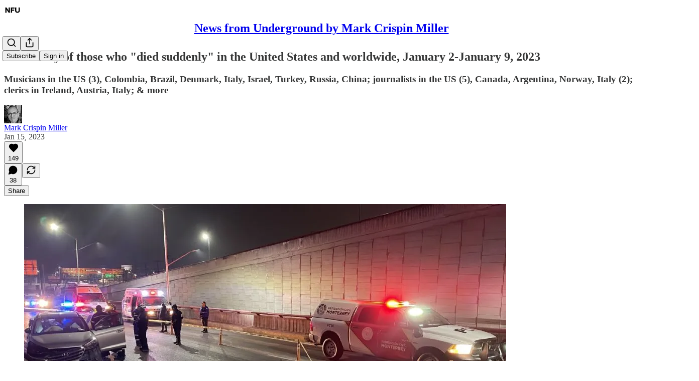

--- FILE ---
content_type: application/javascript; charset=UTF-8
request_url: https://markcrispinmiller.substack.com/cdn-cgi/challenge-platform/h/g/scripts/jsd/fd468eb09fcf/main.js?
body_size: 4484
content:
window._cf_chl_opt={uTFG0:'g'};~function(v0,E,J,R,A,B,d,c){v0=j,function(M,S,vA,V,e,F){for(vA={M:350,S:366,e:388,F:325,T:323,X:329,y:382,o:378,I:386,n:363,K:351},V=j,e=M();!![];)try{if(F=-parseInt(V(vA.M))/1*(-parseInt(V(vA.S))/2)+-parseInt(V(vA.e))/3*(-parseInt(V(vA.F))/4)+-parseInt(V(vA.T))/5+parseInt(V(vA.X))/6*(-parseInt(V(vA.y))/7)+-parseInt(V(vA.o))/8*(parseInt(V(vA.I))/9)+-parseInt(V(vA.n))/10+parseInt(V(vA.K))/11,S===F)break;else e.push(e.shift())}catch(T){e.push(e.shift())}}(v,442366),E=this||self,J=E[v0(288)],R={},R[v0(285)]='o',R[v0(352)]='s',R[v0(310)]='u',R[v0(286)]='z',R[v0(365)]='n',R[v0(328)]='I',R[v0(284)]='b',A=R,E[v0(367)]=function(M,S,F,T,vI,vo,vy,vj,y,o,I,K,Q,x){if(vI={M:311,S:291,e:346,F:291,T:385,X:332,y:314,o:385,I:314,n:322,K:372,Q:370,x:374,C:348},vo={M:296,S:370,e:339},vy={M:393,S:356,e:354,F:343},vj=v0,null===S||S===void 0)return T;for(y=W(S),M[vj(vI.M)][vj(vI.S)]&&(y=y[vj(vI.e)](M[vj(vI.M)][vj(vI.F)](S))),y=M[vj(vI.T)][vj(vI.X)]&&M[vj(vI.y)]?M[vj(vI.o)][vj(vI.X)](new M[(vj(vI.I))](y)):function(C,vM,P){for(vM=vj,C[vM(vo.M)](),P=0;P<C[vM(vo.S)];C[P+1]===C[P]?C[vM(vo.e)](P+1,1):P+=1);return C}(y),o='nAsAaAb'.split('A'),o=o[vj(vI.n)][vj(vI.K)](o),I=0;I<y[vj(vI.Q)];K=y[I],Q=i(M,S,K),o(Q)?(x='s'===Q&&!M[vj(vI.x)](S[K]),vj(vI.C)===F+K?X(F+K,Q):x||X(F+K,S[K])):X(F+K,Q),I++);return T;function X(C,P,vr){vr=j,Object[vr(vy.M)][vr(vy.S)][vr(vy.e)](T,P)||(T[P]=[]),T[P][vr(vy.F)](C)}},B=v0(318)[v0(364)](';'),d=B[v0(322)][v0(372)](B),E[v0(307)]=function(M,S,vK,vS,F,T,X,y){for(vK={M:290,S:370,e:379,F:343,T:340},vS=v0,F=Object[vS(vK.M)](S),T=0;T<F[vS(vK.S)];T++)if(X=F[T],'f'===X&&(X='N'),M[X]){for(y=0;y<S[F[T]][vS(vK.S)];-1===M[X][vS(vK.e)](S[F[T]][y])&&(d(S[F[T]][y])||M[X][vS(vK.F)]('o.'+S[F[T]][y])),y++);}else M[X]=S[F[T]][vS(vK.T)](function(o){return'o.'+o})},c=function(vs,vP,vk,vC,vx,vF,S,e,F){return vs={M:298,S:327},vP={M:304,S:304,e:304,F:343,T:304,X:299,y:304,o:355,I:304},vk={M:370},vC={M:370,S:355,e:393,F:356,T:354,X:393,y:356,o:356,I:354,n:326,K:343,Q:343,x:326,C:304,k:343,P:356,s:354,Y:326,m:326,U:343,H:343,D:304,b:343,N:343,O:299},vx={M:287,S:355},vF=v0,S=String[vF(vs.M)],e={'h':function(T){return T==null?'':e.g(T,6,function(X,vh){return vh=j,vh(vx.M)[vh(vx.S)](X)})},'g':function(T,X,y,vu,o,I,K,Q,x,C,P,s,Y,U,H,D,N,O){if(vu=vF,null==T)return'';for(I={},K={},Q='',x=2,C=3,P=2,s=[],Y=0,U=0,H=0;H<T[vu(vC.M)];H+=1)if(D=T[vu(vC.S)](H),Object[vu(vC.e)][vu(vC.F)][vu(vC.T)](I,D)||(I[D]=C++,K[D]=!0),N=Q+D,Object[vu(vC.X)][vu(vC.y)][vu(vC.T)](I,N))Q=N;else{if(Object[vu(vC.e)][vu(vC.o)][vu(vC.I)](K,Q)){if(256>Q[vu(vC.n)](0)){for(o=0;o<P;Y<<=1,X-1==U?(U=0,s[vu(vC.K)](y(Y)),Y=0):U++,o++);for(O=Q[vu(vC.n)](0),o=0;8>o;Y=O&1.47|Y<<1.28,X-1==U?(U=0,s[vu(vC.Q)](y(Y)),Y=0):U++,O>>=1,o++);}else{for(O=1,o=0;o<P;Y=Y<<1|O,X-1==U?(U=0,s[vu(vC.K)](y(Y)),Y=0):U++,O=0,o++);for(O=Q[vu(vC.x)](0),o=0;16>o;Y=1&O|Y<<1.72,X-1==U?(U=0,s[vu(vC.K)](y(Y)),Y=0):U++,O>>=1,o++);}x--,x==0&&(x=Math[vu(vC.C)](2,P),P++),delete K[Q]}else for(O=I[Q],o=0;o<P;Y=Y<<1|O&1,U==X-1?(U=0,s[vu(vC.k)](y(Y)),Y=0):U++,O>>=1,o++);Q=(x--,0==x&&(x=Math[vu(vC.C)](2,P),P++),I[N]=C++,String(D))}if(Q!==''){if(Object[vu(vC.X)][vu(vC.P)][vu(vC.s)](K,Q)){if(256>Q[vu(vC.Y)](0)){for(o=0;o<P;Y<<=1,U==X-1?(U=0,s[vu(vC.K)](y(Y)),Y=0):U++,o++);for(O=Q[vu(vC.m)](0),o=0;8>o;Y=Y<<1|1.92&O,U==X-1?(U=0,s[vu(vC.Q)](y(Y)),Y=0):U++,O>>=1,o++);}else{for(O=1,o=0;o<P;Y=O|Y<<1,X-1==U?(U=0,s[vu(vC.U)](y(Y)),Y=0):U++,O=0,o++);for(O=Q[vu(vC.n)](0),o=0;16>o;Y=Y<<1|O&1,X-1==U?(U=0,s[vu(vC.H)](y(Y)),Y=0):U++,O>>=1,o++);}x--,x==0&&(x=Math[vu(vC.D)](2,P),P++),delete K[Q]}else for(O=I[Q],o=0;o<P;Y=Y<<1.12|1.18&O,X-1==U?(U=0,s[vu(vC.U)](y(Y)),Y=0):U++,O>>=1,o++);x--,0==x&&P++}for(O=2,o=0;o<P;Y=1&O|Y<<1.45,U==X-1?(U=0,s[vu(vC.b)](y(Y)),Y=0):U++,O>>=1,o++);for(;;)if(Y<<=1,X-1==U){s[vu(vC.N)](y(Y));break}else U++;return s[vu(vC.O)]('')},'j':function(T,vp,vE){return vp={M:326},vE=vF,null==T?'':T==''?null:e.i(T[vE(vk.M)],32768,function(X,vJ){return vJ=vE,T[vJ(vp.M)](X)})},'i':function(T,X,y,vl,o,I,K,Q,x,C,P,s,Y,U,H,D,O,N){for(vl=vF,o=[],I=4,K=4,Q=3,x=[],s=y(0),Y=X,U=1,C=0;3>C;o[C]=C,C+=1);for(H=0,D=Math[vl(vP.M)](2,2),P=1;P!=D;N=s&Y,Y>>=1,0==Y&&(Y=X,s=y(U++)),H|=(0<N?1:0)*P,P<<=1);switch(H){case 0:for(H=0,D=Math[vl(vP.S)](2,8),P=1;D!=P;N=Y&s,Y>>=1,0==Y&&(Y=X,s=y(U++)),H|=(0<N?1:0)*P,P<<=1);O=S(H);break;case 1:for(H=0,D=Math[vl(vP.e)](2,16),P=1;D!=P;N=s&Y,Y>>=1,0==Y&&(Y=X,s=y(U++)),H|=(0<N?1:0)*P,P<<=1);O=S(H);break;case 2:return''}for(C=o[3]=O,x[vl(vP.F)](O);;){if(U>T)return'';for(H=0,D=Math[vl(vP.M)](2,Q),P=1;P!=D;N=Y&s,Y>>=1,0==Y&&(Y=X,s=y(U++)),H|=(0<N?1:0)*P,P<<=1);switch(O=H){case 0:for(H=0,D=Math[vl(vP.e)](2,8),P=1;D!=P;N=s&Y,Y>>=1,0==Y&&(Y=X,s=y(U++)),H|=(0<N?1:0)*P,P<<=1);o[K++]=S(H),O=K-1,I--;break;case 1:for(H=0,D=Math[vl(vP.T)](2,16),P=1;D!=P;N=Y&s,Y>>=1,Y==0&&(Y=X,s=y(U++)),H|=P*(0<N?1:0),P<<=1);o[K++]=S(H),O=K-1,I--;break;case 2:return x[vl(vP.X)]('')}if(0==I&&(I=Math[vl(vP.y)](2,Q),Q++),o[O])O=o[O];else if(O===K)O=C+C[vl(vP.o)](0);else return null;x[vl(vP.F)](O),o[K++]=C+O[vl(vP.o)](0),I--,C=O,0==I&&(I=Math[vl(vP.I)](2,Q),Q++)}}},F={},F[vF(vs.S)]=e.h,F}(),a();function W(M,vX,vv,S){for(vX={M:346,S:290,e:317},vv=v0,S=[];M!==null;S=S[vv(vX.M)](Object[vv(vX.S)](M)),M=Object[vv(vX.e)](M));return S}function i(M,S,e,vT,v9,F){v9=(vT={M:384,S:385,e:305,F:301},v0);try{return S[e][v9(vT.M)](function(){}),'p'}catch(T){}try{if(null==S[e])return void 0===S[e]?'u':'x'}catch(X){return'i'}return M[v9(vT.S)][v9(vT.e)](S[e])?'a':S[e]===M[v9(vT.S)]?'p5':S[e]===!0?'T':S[e]===!1?'F':(F=typeof S[e],v9(vT.F)==F?L(M,S[e])?'N':'f':A[F]||'?')}function G(e,F,vt,vR,T,X,y){if(vt={M:300,S:380,e:392,F:335,T:293,X:334,y:333,o:278,I:334,n:377,K:396},vR=v0,T=vR(vt.M),!e[vR(vt.S)])return;F===vR(vt.e)?(X={},X[vR(vt.F)]=T,X[vR(vt.T)]=e.r,X[vR(vt.X)]=vR(vt.e),E[vR(vt.y)][vR(vt.o)](X,'*')):(y={},y[vR(vt.F)]=T,y[vR(vt.T)]=e.r,y[vR(vt.I)]=vR(vt.n),y[vR(vt.K)]=F,E[vR(vt.y)][vR(vt.o)](y,'*'))}function f(vQ,ve,F,T,X,y,o){ve=(vQ={M:336,S:358,e:391,F:337,T:313,X:280,y:306,o:315,I:324,n:353,K:347,Q:321},v0);try{return F=J[ve(vQ.M)](ve(vQ.S)),F[ve(vQ.e)]=ve(vQ.F),F[ve(vQ.T)]='-1',J[ve(vQ.X)][ve(vQ.y)](F),T=F[ve(vQ.o)],X={},X=KZfL4(T,T,'',X),X=KZfL4(T,T[ve(vQ.I)]||T[ve(vQ.n)],'n.',X),X=KZfL4(T,F[ve(vQ.K)],'d.',X),J[ve(vQ.X)][ve(vQ.Q)](F),y={},y.r=X,y.e=null,y}catch(I){return o={},o.r={},o.e=I,o}}function j(r,M,S){return S=v(),j=function(e,F,h){return e=e-278,h=S[e],h},j(r,M)}function v(vb){return vb='XMLHttpRequest,from,parent,event,source,createElement,display: none,onload,splice,map,stringify,chlApiClientVersion,push,OOUF6,chlApiUrl,concat,contentDocument,d.cookie,status,3DWPuVz,24048244OBFsiH,string,navigator,call,charAt,hasOwnProperty,addEventListener,iframe,error on cf_chl_props,msg,jsd,uTFG0,7383000JDFord,split,number,31452avSsXl,KZfL4,/cdn-cgi/challenge-platform/h/,chlApiRumWidgetAgeMs,length,xhr-error,bind,send,isNaN,/invisible/jsd,readyState,error,16ezekIb,indexOf,api,timeout,16583ZGUsXJ,[native code],catch,Array,1655037SSjpek,fvZZm6,744879ZbBVqJ,/b/ov1/0.00021981367339101815:1762385191:upm4MKRd76fpAlozj0e-zN4CSFhcwyHBqyVacWDJ0K8/,Function,style,success,prototype,floor,onerror,detail,postMessage,errorInfoObject,body,open,XOMn3,toString,boolean,object,symbol,cDIqgfMxl4y32ijRLYvezkZUmwBFd96TN5uS1ntW0hX$AKGQsr8HObCp-o7PVE+Ja,document,loading,keys,getOwnPropertyNames,ontimeout,sid,/jsd/r/0.00021981367339101815:1762385191:upm4MKRd76fpAlozj0e-zN4CSFhcwyHBqyVacWDJ0K8/,_cf_chl_opt,sort,__CF$cv$params,fromCharCode,join,cloudflare-invisible,function,http-code:,now,pow,isArray,appendChild,nZlNH7,chctx,POST,undefined,Object,DOMContentLoaded,tabIndex,Set,contentWindow,onreadystatechange,getPrototypeOf,_cf_chl_opt;KNEqH2;URvKb1;fYyPt8;iYSva3;PFUFS5;PVOaD4;cTQlY3;UqXk5;KNBj1;ufnVg7;CGIa2;tyhN0;hqRub8;KZfL4;nZlNH7;Wffcb8;gGaE6,QKbrq5,chlApiSitekey,removeChild,includes,2778240yJeVrV,clientInformation,12wzzBzQ,charCodeAt,HYkU,bigint,2214yVqDiU,random'.split(','),v=function(){return vb},v()}function a(vD,vH,vm,vz,M,S,e,F,T){if(vD={M:297,S:380,e:376,F:289,T:357,X:312,y:316,o:316},vH={M:376,S:289,e:316},vm={M:359},vz=v0,M=E[vz(vD.M)],!M)return;if(!z())return;(S=![],e=M[vz(vD.S)]===!![],F=function(vg,X){(vg=vz,!S)&&(S=!![],X=f(),g(X.r,function(y){G(M,y)}),X.e&&Z(vg(vm.M),X.e))},J[vz(vD.e)]!==vz(vD.F))?F():E[vz(vD.T)]?J[vz(vD.T)](vz(vD.X),F):(T=J[vz(vD.y)]||function(){},J[vz(vD.o)]=function(vZ){vZ=vz,T(),J[vZ(vH.M)]!==vZ(vH.S)&&(J[vZ(vH.e)]=T,F())})}function Z(T,X,vc,v7,y,o,I,n,K,Q,x,C){if(vc={M:360,S:377,e:297,F:368,T:295,X:362,y:389,o:375,I:331,n:281,K:309,Q:381,x:292,C:320,k:344,P:345,s:387,Y:369,m:319,U:342,H:295,D:282,b:279,N:308,O:335,va:361,vG:373,vT:327},v7=v0,!l(.01))return![];o=(y={},y[v7(vc.M)]=T,y[v7(vc.S)]=X,y);try{I=E[v7(vc.e)],n=v7(vc.F)+E[v7(vc.T)][v7(vc.X)]+v7(vc.y)+I.r+v7(vc.o),K=new E[(v7(vc.I))](),K[v7(vc.n)](v7(vc.K),n),K[v7(vc.Q)]=2500,K[v7(vc.x)]=function(){},Q={},Q[v7(vc.C)]=E[v7(vc.T)][v7(vc.k)],Q[v7(vc.P)]=E[v7(vc.T)][v7(vc.s)],Q[v7(vc.Y)]=E[v7(vc.T)][v7(vc.m)],Q[v7(vc.U)]=E[v7(vc.H)][v7(vc.D)],x=Q,C={},C[v7(vc.b)]=o,C[v7(vc.N)]=x,C[v7(vc.O)]=v7(vc.va),K[v7(vc.vG)](c[v7(vc.vT)](C))}catch(k){}}function L(M,S,va,v8){return va={M:390,S:390,e:393,F:283,T:354,X:379,y:383},v8=v0,S instanceof M[v8(va.M)]&&0<M[v8(va.S)][v8(va.e)][v8(va.F)][v8(va.T)](S)[v8(va.X)](v8(va.y))}function z(vi,v2,M,S,e,F){return vi={M:297,S:394,e:303},v2=v0,M=E[v2(vi.M)],S=3600,e=Math[v2(vi.S)](+atob(M.t)),F=Math[v2(vi.S)](Date[v2(vi.e)]()/1e3),F-e>S?![]:!![]}function g(M,S,vq,vd,vB,vW,v3,e,F){vq={M:297,S:331,e:281,F:309,T:368,X:295,y:362,o:294,I:380,n:381,K:292,Q:338,x:395,C:373,k:327,P:341},vd={M:371},vB={M:349,S:392,e:302},vW={M:381},v3=v0,e=E[v3(vq.M)],F=new E[(v3(vq.S))](),F[v3(vq.e)](v3(vq.F),v3(vq.T)+E[v3(vq.X)][v3(vq.y)]+v3(vq.o)+e.r),e[v3(vq.I)]&&(F[v3(vq.n)]=5e3,F[v3(vq.K)]=function(v4){v4=v3,S(v4(vW.M))}),F[v3(vq.Q)]=function(v5){v5=v3,F[v5(vB.M)]>=200&&F[v5(vB.M)]<300?S(v5(vB.S)):S(v5(vB.e)+F[v5(vB.M)])},F[v3(vq.x)]=function(v6){v6=v3,S(v6(vd.M))},F[v3(vq.C)](c[v3(vq.k)](JSON[v3(vq.P)](M)))}function l(M,vL,v1){return vL={M:330},v1=v0,Math[v1(vL.M)]()>M}}()